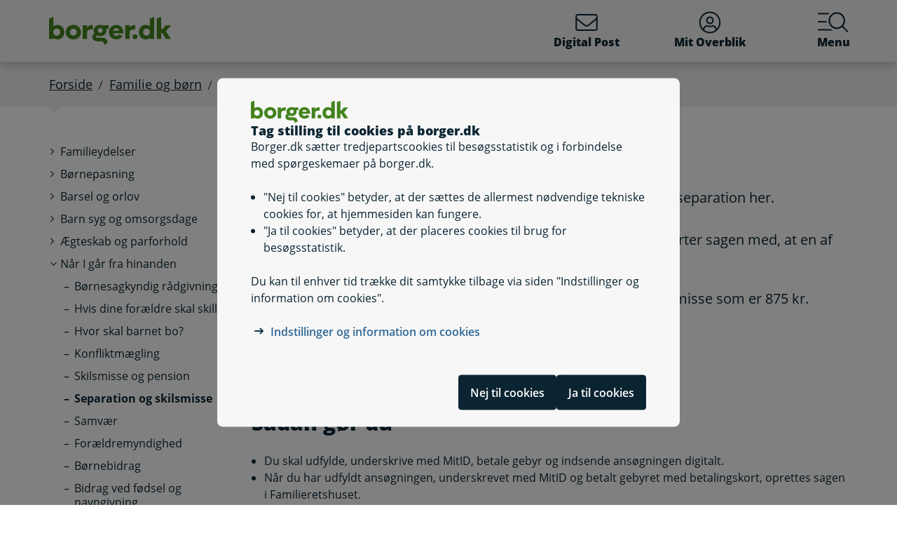

--- FILE ---
content_type: text/html; charset=utf-8
request_url: https://www.borger.dk/Handlingsside?selfserviceId=59b9ccb3-55bc-4aac-8868-6e4bd2e6ebb6&referringPageId=37ab4ffb-3f84-4ac5-b54f-4827b8044ea9&type=DK&cookieSupport=true
body_size: 61333
content:




<!DOCTYPE html>
<html lang="da">
<head>
    <meta charset="utf-8" />
    <meta http-equiv="X-UA-Compatible" content="IE=edge" />
    <meta name="viewport" content="width=device-width, initial-scale=1" />
    <!-- The above 3 meta tags *must* come first in the head; any other head content must come *after* these tags -->
    
    <link rel="apple-touch-icon" sizes="76x76" href="/dist/img/apple-touch-icon-76x76.png" />
    <link rel="apple-touch-icon" sizes="120x120" href="/dist/img/apple-touch-icon-120x120.png" />
    <link rel="apple-touch-icon" sizes="152x152" href="/dist/img/apple-touch-icon-152x152.png" />
    <link rel="shortcut icon" href="/-/media/Borger/Favicon/b_fav.ico" type="image/vnd.microsoft.icon" />


    
    <link rel="stylesheet" href="/dist/style/app.css?b611a986c68a58a1f742" />

    
<meta name="google-site-verification" content="1do5mR8Vi-7MB5aTVd0N3CuP4IiHw7SevSmKY_F0qso" />
<style>
/* CSS for handling Siteimprove feedback module */
.sz-feedback-toggle-button-icon {display: none !important;}
.sz-feedback-toggle-button-text {padding: 6px !important; margin-left: 0px !important; padding: 0px !important;}
.sz-feedback-toggle-button-text.sz-feedback-main-font-style {margin-left: 0px !important;}

/* fix 457 subbanner i mobilvisning*/

.subheader__username {
   display: inline-block;
}
.mit-overblik .subheader__username {
   display: none;
   @media (min-width: 768px) {
      display: inline-block;
   }
}
</style> 
    


    

    
    <!--#region Metadata-->
     
    

    <meta property="borgerdkform" content="Separation" />
<meta name="ROBOTS" content="INDEX, FOLLOW" />
    <meta name="description" content="Med denne blanket kan du ans&#248;ge om at f&#229; bevilget separation." />
    <link rel="canonical" href="https://www.borger.dk/Handlingsside?selfserviceId=59b9ccb3-55bc-4aac-8868-6e4bd2e6ebb6" />


    <!--#endregion Metadata-->

    <meta name="format-detection" content="telephone=no">

    <title>

Ans&#248;g om separation
</title> 
</head>
<body >
    <div id="modalboks" role="dialog" aria-modal="true" aria-label="modal dialog" class="dialog js-dialog"></div>
    <script src="/borgerscripts/borger-top.js?371857150" defer=""></script> 

    
<!-- DisplayTime {2026-01-27 08:38:40} -->
<!-- Destination {SCD11} -->
<!-- CorrelationId {6ad4dd1c-65cd-537a-9ff4-37915da6b32e} -->
    
    


<!-- #region Master.cshtml -->



<div data-nosnippet class="cookiebanner js-cookiebanner" role="dialog" aria-modal="true" aria-labelledby="cookiebanner-title" tabindex="-1">
    <div class="cookiebanner__content">
        <div class="cookiebanner__header">
            <img src="/-/media/Borger/Logo/2018/borger_dk_normal.svg" class="cookiebanner__logo" aria-hidden="true">
            <h2 class="cookiebanner__title" id="cookiebanner-title">
                Tag stilling til cookies p&#229; borger.dk
            </h2>
        </div>
        <div class="cookiebanner__description">
<p>Borger.dk s&aelig;tter tredjepartscookies til bes&oslash;gsstatistik og i forbindelse med sp&oslash;rgeskemaer p&aring; borger.dk.</p>
<ul>
    <li>"Nej til cookies" betyder, at der s&aelig;ttes de allermest n&oslash;dvendige tekniske cookies for, at hjemmesiden kan fungere.</li>
    <li>"Ja til cookies" betyder, at der placeres cookies til brug for bes&oslash;gsstatistik.</li>
</ul>
<p>Du kan til enhver tid tr&aelig;kke dit samtykke tilbage via siden "Indstillinger og information om cookies".</p>            <div class="cookiebanner__links">
<ul class="list--links">
    <li><a href="/Om-borger-dk/Jura-cookies-og-tilgaengelighed/beskyttelse-af-personoplysninger/Cookies" title="Artikel på borger.dk om anvendelse af personoplysninger og cookies">Indstillinger og information om cookies</a></li>
</ul>            </div>
        </div>
        <div class="cookiebanner__scroll-gradient"></div>
    </div>
    <div class="cookiebanner__bottom">
        <div class="cookiebanner__buttons">
<form action="/bdkRouting/CookieBanner/RejectCookies" class="cookiebanner__button-wrapper" method="post">                <button type="submit" class="btn btn-blue-dark cookiebanner__button" id="RejectCookieLawButton">
                    Nej til cookies
                </button>
</form>            <form action="/bdkRouting/CookieBanner/AcceptCookies" class="cookiebanner__button-wrapper" method="post">                <button type="submit" class="btn btn-blue-dark cookiebanner__button" id="AcceptCookieLawButton">
                    Ja til cookies
                </button>
</form>        </div>
    </div>
</div>
<div class="dialog-backdrop"></div> 

<!-- #region Borger.dk Banner -->




<!-- headerNav -->
<nav class="navbar navbar-expand js-header mainnavbarcontainer  ">
    <div id="banner" tabindex="-1" class="container h-100">
        <!-- quickactions -->
        


<nav class="jump js-jump" aria-label="Indhold" title="Indhold">
    <ul class="list-unstyled">


<li>
    <a href="#alertComponent" aria-label="G&#229; til driftsmeddelelse" title="G&#229; til driftsmeddelelse">
        <span>G&#229; til driftsmeddelelse</span>
    </a>
</li>

<li>
    <a href="#main" aria-label="G&#229; til sidens indhold" title="G&#229; til sidens indhold">
        <span>G&#229; til sidens indhold</span>
    </a>
</li>    </ul>
</nav>
        <!-- header-logo -->
        


<a class="navbar-brand " href="/">
    <img src="/-/media/Borger/Logo/2018/borger_dk_normal.svg" class="d-flex logo-large logo-print" alt="borger.dk logo">
    <img src="/-/media/Borger/Logo/2018/borger_dk_mobillogo.svg" class="logo-small logo-print-small d-none" alt="borger.dk logo">
    <img src="/-/media/Borger/Logo/2018/borger_dk_normal.svg" class="logo-large d-none d-md-block" alt="borger.dk logo">
    <img src="/-/media/Borger/Logo/2018/borger_dk_mobillogo.svg" class="logo-small d-md-none" alt="borger.dk logo">
        <span class="d-block d-md-none navbar-brand__text">borger.dk</span>

</a>


        <div class="main-nav-container justify-content-end">
            <!-- header-buttons -->
                <ul class="navbar-nav">
                    


<!-- #region Button 1 -->
    <li class="nav-item js-topbar-button" data-method="post" data-tokenId="" data-apiurl="/api/tokenvalues/single" data-accessibilitytext="(u)l&#230;ste besked(er)" data-timeout="10000"  title = "L&#230;s og send sikker Digital Post" >
        <a class="nav-link" href="https://post.borger.dk">
            <svg class="icon-svg"
     aria-hidden="true"
     focusable="false"
     
     >
        <use xlink:href="/dist/img/all-svg-icons.svg?1132ee55975af5c6b38cd24cdbfea5d9#envelope-light"></use>
</svg>
            Digital Post
            <span class="js-topbar-button-serviceplaceholder"></span>
        </a>
    </li>
<!-- #endregion -->
<!-- #region Button 2-->
    <li class="nav-item js-topbar-button" data-method="post" data-tokenId="" data-apiurl="/api/tokenvalues/single" data-accessibilitytext="" data-timeout="10000" >
        <a class="nav-link " href="/mitoverblik">
            <svg class="icon-svg"
     aria-hidden="true"
     focusable="false"
     
     >
        <use xlink:href="/dist/img/all-svg-icons.svg?1132ee55975af5c6b38cd24cdbfea5d9#user-circle-light"></use>
</svg>
            Mit Overblik
            <span class="js-topbar-button-serviceplaceholder"></span>
        </a>
    </li>
<!-- #endregion -->
                    <li class="nav-item js-header-menu-open">
                        <a class="nav-link" href="#" id="openSearchbox" aria-label="Menu med hovedemner p&#229; borger.dk">
<svg class="icon-svg"
     aria-hidden="true"
     focusable="false"
     
     >
        <use xlink:href="/dist/img/all-svg-icons.svg?1132ee55975af5c6b38cd24cdbfea5d9#bgdk-menu-icon"></use>
</svg>                            Menu
                        </a>
                    </li>
                </ul>
        </div>
    </div>
</nav>

<nav class="header-menu  js-header-menu" aria-labelledby="BannerMenuHeader">
    <div class="header-menu__header">
        <h2 tabindex="-1" id="BannerMenuHeader">Menu | borger.dk</h2>
        <button class="btn-no-styling btn-close js-header-menu-close" data-dismiss="modal" aria-label="Luk menu" type="button">
            <svg class="icon-svg icon-close"
     aria-hidden="true"
     focusable="false"
     
     >
        <use xlink:href="/dist/img/all-svg-icons.svg?1132ee55975af5c6b38cd24cdbfea5d9#close"></use>
</svg>
            Luk
        </button>
    </div>
    <div class="header-menu__content">
        



<div class="header-menu__search">
    



<form class="search__form search-atom js-typeahead-search js-searchbox "
      action="/Soeg?k="
      data-endpoint="/api/search"
      data-method="post"
      data-timeout="3000"
      data-debounce-time="300"
      data-placeholder="Søg på borger.dk"
      data-portal-id="ecfef56c-98e7-42f9-9e22-37d9268009ad"
      data-keyword-query-param-name="k"
      data-keyword=""
      data-validation-text-required="Udfyld søgefeltet"
      data-text-search-suggestion="Søg på {0}"
      data-status-assistive-hint="N&#229;r autocomplete resultater er tilg&#230;ngelige kan op og ned knapper anvendes til at se og v&#230;lge."
      data-status-search-results-many="{0} s&#248;geresultater"
      data-status-search-results-one="{0} s&#248;geresultat"
      data-status-search-results-none="Ingen s&#248;geresultater"
      data-status-query-too-short="Indtast {0} eller flere tegn for at se resultater."
      role="search"
>
    <label class="autocomplete-label" for="searchTextBox-131af388-42cf-4c54-8291-b6c12828b483">
        Søg på borger.dk
        <input class="search-atom__input-area js-search-text-box" id="searchTextBox-131af388-42cf-4c54-8291-b6c12828b483" placeholder="Søg på borger.dk">
    </label>
    <div class="search-atom__input-area js-search-autocomplete-container">
    </div>
    <button class="search-atom__btn" type="submit">
        <svg class="icon-svg search-atom__btn-icon"
     aria-hidden="true"
     focusable="false"
     
     >
        <use xlink:href="/dist/img/all-svg-icons.svg?1132ee55975af5c6b38cd24cdbfea5d9#search-atom-icon"></use>
</svg>
        <span class="sr-only">Søg</span>
    </button>
</form>
</div>
<div class="row header-menu__topic-header">
    <div class="col-12">
        <h3>Alle emner</h3>
    </div>
</div>
<ul class="row header-menu__link-list">
            <li class="col-12 col-lg-4 col-sm-6 header-menu__link-list__item">
                <a href="/familie-og-boern" class="header-menu__link">
                        <img class="header-menu__link-icon" src="/-/media/spritemaps/EmnerSpritemap.svg#Familie" alt="" />
                    <span class="header-menu__link-text">
                        Familie og b&#248;rn
                    </span>
                </a>
            </li>
            <li class="col-12 col-lg-4 col-sm-6 header-menu__link-list__item">
                <a href="/skole-og-uddannelse" class="header-menu__link">
                        <img class="header-menu__link-icon" src="/-/media/spritemaps/EmnerSpritemap.svg#Skole" alt="" />
                    <span class="header-menu__link-text">
                        Skole og uddannelse
                    </span>
                </a>
            </li>
            <li class="col-12 col-lg-4 col-sm-6 header-menu__link-list__item">
                <a href="/sundhed-og-sygdom" class="header-menu__link">
                        <img class="header-menu__link-icon" src="/-/media/spritemaps/EmnerSpritemap.svg#Sundhed" alt="" />
                    <span class="header-menu__link-text">
                        Sundhed og sygdom
                    </span>
                </a>
            </li>
            <li class="col-12 col-lg-4 col-sm-6 header-menu__link-list__item">
                <a href="/internet-og-sikkerhed" class="header-menu__link">
                        <img class="header-menu__link-icon" src="/-/media/spritemaps/EmnerSpritemap.svg#Internet" alt="" />
                    <span class="header-menu__link-text">
                        Internet og sikkerhed
                    </span>
                </a>
            </li>
            <li class="col-12 col-lg-4 col-sm-6 header-menu__link-list__item">
                <a href="/pension-og-efterloen" class="header-menu__link">
                        <img class="header-menu__link-icon" src="/-/media/spritemaps/EmnerSpritemap.svg#Pension_og_efterlon" alt="" />
                    <span class="header-menu__link-text">
                        Pension og efterl&#248;n
                    </span>
                </a>
            </li>
            <li class="col-12 col-lg-4 col-sm-6 header-menu__link-list__item">
                <a href="/handicap" class="header-menu__link">
                        <img class="header-menu__link-icon" src="/-/media/spritemaps/EmnerSpritemap.svg#Handicap" alt="" />
                    <span class="header-menu__link-text">
                        Handicap
                    </span>
                </a>
            </li>
            <li class="col-12 col-lg-4 col-sm-6 header-menu__link-list__item">
                <a href="/arbejde-dagpenge-ferie" class="header-menu__link">
                        <img class="header-menu__link-icon" src="/-/media/spritemaps/EmnerSpritemap.svg#Arbejde" alt="" />
                    <span class="header-menu__link-text">
                        Arbejde, dagpenge, ferie
                    </span>
                </a>
            </li>
            <li class="col-12 col-lg-4 col-sm-6 header-menu__link-list__item">
                <a href="/oekonomi-skat-su" class="header-menu__link">
                        <img class="header-menu__link-icon" src="/-/media/spritemaps/EmnerSpritemap.svg#Okonomi" alt="" />
                    <span class="header-menu__link-text">
                        &#216;konomi, skat, SU
                    </span>
                </a>
            </li>
            <li class="col-12 col-lg-4 col-sm-6 header-menu__link-list__item">
                <a href="/aeldre" class="header-menu__link">
                        <img class="header-menu__link-icon" src="/-/media/spritemaps/EmnerSpritemap.svg#Aeldre" alt="" />
                    <span class="header-menu__link-text">
                        &#198;ldre
                    </span>
                </a>
            </li>
            <li class="col-12 col-lg-4 col-sm-6 header-menu__link-list__item">
                <a href="/bolig-og-flytning" class="header-menu__link">
                        <img class="header-menu__link-icon" src="/-/media/spritemaps/EmnerSpritemap.svg#Bolig_flytning" alt="" />
                    <span class="header-menu__link-text">
                        Bolig og flytning
                    </span>
                </a>
            </li>
            <li class="col-12 col-lg-4 col-sm-6 header-menu__link-list__item">
                <a href="/miljoe-og-energi" class="header-menu__link">
                        <img class="header-menu__link-icon" src="/-/media/spritemaps/EmnerSpritemap.svg#Miljo_energi" alt="" />
                    <span class="header-menu__link-text">
                        Milj&#248; og energi
                    </span>
                </a>
            </li>
            <li class="col-12 col-lg-4 col-sm-6 header-menu__link-list__item">
                <a href="/transport-trafik-rejser" class="header-menu__link">
                        <img class="header-menu__link-icon" src="/-/media/spritemaps/EmnerSpritemap.svg#Trafik" alt="" />
                    <span class="header-menu__link-text">
                        Transport, trafik, rejser
                    </span>
                </a>
            </li>
            <li class="col-12 col-lg-4 col-sm-6 header-menu__link-list__item">
                <a href="/danskere-i-udlandet" class="header-menu__link">
                        <img class="header-menu__link-icon" src="/-/media/spritemaps/EmnerSpritemap.svg#Danskere_udlandet" alt="" />
                    <span class="header-menu__link-text">
                        Danskere i udlandet
                    </span>
                </a>
            </li>
            <li class="col-12 col-lg-4 col-sm-6 header-menu__link-list__item">
                <a href="/udlaendinge-i-danmark" class="header-menu__link">
                        <img class="header-menu__link-icon" src="/-/media/spritemaps/EmnerSpritemap.svg#Udlaendige_i_danmark" alt="" />
                    <span class="header-menu__link-text">
                        Udl&#230;ndinge i Danmark
                    </span>
                </a>
            </li>
            <li class="col-12 col-lg-4 col-sm-6 header-menu__link-list__item">
                <a href="/samfund-og-rettigheder" class="header-menu__link">
                        <img class="header-menu__link-icon" src="/-/media/spritemaps/EmnerSpritemap.svg#Samfund" alt="" />
                    <span class="header-menu__link-text">
                        Samfund og rettigheder
                    </span>
                </a>
            </li>
            <li class="col-12 col-lg-4 col-sm-6 header-menu__link-list__item">
                <a href="/politi-retsvaesen-forsvar" class="header-menu__link">
                        <img class="header-menu__link-icon" src="/-/media/spritemaps/EmnerSpritemap.svg#Politi_retsvaesen_forsvar" alt="" />
                    <span class="header-menu__link-text">
                        Politi, retsv&#230;sen, forsvar
                    </span>
                </a>
            </li>
            <li class="col-12 col-lg-4 col-sm-6 header-menu__link-list__item">
                <a href="/kultur-og-fritid" class="header-menu__link">
                        <img class="header-menu__link-icon" src="/-/media/spritemaps/EmnerSpritemap.svg#Kultur_fritid" alt="" />
                    <span class="header-menu__link-text">
                        Kultur og fritid
                    </span>
                </a>
            </li>
</ul>

    </div>
</nav>
<div class="header-menu__overlay js-header-menu-overlay d-print-none">
</div>
<!-- #endregion Borger.dk Banner -->

<!-- #region OperatingInformation content -->




<!-- #endregion OperatingInformation content -->


    

<nav aria-label="Br&#248;dkrumme" class="breadcrumb-wrapper d-none d-lg-block">
    <div class="container">
        <ol class="breadcrumb">

                        <li class="breadcrumb-item">

<a href="/">
    Forside
</a></li>
                        <li class="breadcrumb-item">

<a href="/familie-og-boern">
    Familie og b&#248;rn
</a></li>
                        <li class="breadcrumb-item">

<a href="/familie-og-boern/Skilsmisse-og-familiebrud">
    N&#229;r I g&#229;r fra hinanden
</a></li>
                        <li class="breadcrumb-item">

<a href="/familie-og-boern/Skilsmisse-og-familiebrud/Separation-og-skilsmisse">
    Separation og skilsmisse
</a></li>
                        <li class="breadcrumb-item active" aria-current="page">Ans&#248;g om separation</li>

        </ol>
    </div>
</nav> 


<!-- #region Main content -->
<div class="container container-main flex-fill">
    <div id="top-anchor"></div>
    <!-- #region Page content-->

    <div>
        




<div class="row no-gutters-sm">
    <div class="col-12 col-lg-3">
        



<nav aria-label="Emner">
    <!-- MENU FOR MOBILE DEVICES - START -->
    <div class="btn-group d-lg-none breadcrumb-menu">
        <button class="btn btn-secondary breadcrumb-menu__btn-menu collapsed" type="button" data-toggle="collapse" data-target="#leftmenu" aria-expanded="false" aria-controls="leftmenu">
            <span class="chevron" aria-hidden="true" id="left-menu-icon">
                <svg class="icon-svg"
     aria-hidden="true"
     focusable="false"
     
     >
        <use xlink:href="/dist/img/all-svg-icons.svg?1132ee55975af5c6b38cd24cdbfea5d9#chevron-down-regular"></use>
</svg>
            </span>
            <span>
                Alt om familie og b&#248;rn
            </span>
        </button>
        <a class="btn btn-grey breadcrumb-menu__btn-back" href="/">Forside</a>
    </div>
    <!-- MENU FOR MOBILE DEVICES - START -->
    <!-- MENU FOR DESKTOPS - START -->
    <div id="leftmenu" class="collapse d-lg-block">
        <div class="p-4 p-lg-0">
            <ul class="nav d-lg-none">
                <li class="nav-item">
                    <a class="nav-link nav-link--topic" href="/familie-og-boern">
                        <span>Familie og b&#248;rn</span>
                    </a>
                </li>
            </ul>



<ul class="nav collapse show" id="collapse-d888d534-906e-4ef9-bbd1-29bbb38698df">
        <li class="nav-item">
                    <a href="/familie-og-boern/Familieydelser-oversigt" class="nav-link nav-link--folder collapsed">
                        <span>Familieydelser</span>
                    </a>



<ul class="nav collapse pl-4" id="collapse-e55879a8-b1ac-49f1-a7a3-518552106431">
        <li class="nav-item">
                <a href="/familie-og-boern/Familieydelser-oversigt/Boerne-ungeydelse" class="nav-link"
                   >
                   <span>Børne- og ungeydelse</span>
                </a>
        </li>
        <li class="nav-item">
                <a href="/familie-og-boern/Familieydelser-oversigt/boernetilskud" class="nav-link"
                   >
                   <span>Børnetilskud</span>
                </a>
        </li>
        <li class="nav-item">
                <a href="/familie-og-boern/Familieydelser-oversigt/Boernebidrag" class="nav-link"
                   >
                   <span>Børnebidrag</span>
                </a>
        </li>
        <li class="nav-item">
                <a href="/familie-og-boern/Familieydelser-oversigt/bidrag-ved-foedsel-og-navngivning" class="nav-link"
                   >
                   <span>Bidrag ved fødsel og navngivning</span>
                </a>
        </li>
        <li class="nav-item">
                <a href="/familie-og-boern/Familieydelser-oversigt/konfirmations--og-beklaedningsbidrag" class="nav-link"
                   >
                   <span>Konfirmations- og beklædningsbidrag</span>
                </a>
        </li>
        <li class="nav-item">
                <a href="/familie-og-boern/Familieydelser-oversigt/uddannelsesbidrag" class="nav-link"
                   >
                   <span>Uddannelsesbidrag</span>
                </a>
        </li>
        <li class="nav-item">
                <a href="/familie-og-boern/Familieydelser-oversigt/Aegtefaellebidrag" class="nav-link"
                   >
                   <span>Ægtefællebidrag</span>
                </a>
        </li>
</ul>        </li>
        <li class="nav-item">
                    <a href="#" data-target="#collapse-6b65be78-4879-41dd-9a11-a34b5e1e0bdc" class="nav-link nav-link--folder collapsed" data-toggle="collapse" role="button"
                       
                       aria-expanded="false" aria-controls="collapse-6b65be78-4879-41dd-9a11-a34b5e1e0bdc">
                        <span>Børnepasning</span>
                    </a>



<ul class="nav collapse pl-4" id="collapse-6b65be78-4879-41dd-9a11-a34b5e1e0bdc">
        <li class="nav-item">
                <a href="/familie-og-boern/Boernepasning/Dagpleje-vuggestue-boernehave-og-privat-pasning" class="nav-link"
                   >
                   <span>Dagpleje og daginstitutioner</span>
                </a>
        </li>
        <li class="nav-item">
                <a href="/familie-og-boern/Boernepasning/Regler-for-dagtilbud" class="nav-link"
                   >
                   <span>Regler for dagtilbud</span>
                </a>
        </li>
        <li class="nav-item">
                <a href="/familie-og-boern/Boernepasning/Oekonomisk-fripladstilskud-soeskendetilskud-og-andre-tilskud" class="nav-link"
                   >
                   <span>Økonomisk fripladstilskud, søskendetilskud og andre tilskud</span>
                </a>
        </li>
        <li class="nav-item">
                <a href="/familie-og-boern/Boernepasning/Skolefritidsordning-og-fritidshjem" class="nav-link"
                   >
                   <span>Fritidsordninger og fritidshjem</span>
                </a>
        </li>
        <li class="nav-item">
                <a href="/familie-og-boern/Boernepasning/Fritids-og-ungdomsklubber" class="nav-link"
                   >
                   <span>Fritids- og ungdomsklubber</span>
                </a>
        </li>
</ul>        </li>
        <li class="nav-item">
                    <a href="/familie-og-boern/barsel-oversigt" class="nav-link nav-link--folder collapsed">
                        <span>Barsel og orlov</span>
                    </a>



<ul class="nav collapse pl-4" id="collapse-fd152bc5-1899-4355-9ef9-9eea7474f085">
        <li class="nav-item">
                    <a href="#" data-target="#collapse-51fa6fb9-b0ca-4180-af0b-76109806c1aa" class="nav-link nav-link--folder collapsed" data-toggle="collapse" role="button"
                       
                       aria-expanded="false" aria-controls="collapse-51fa6fb9-b0ca-4180-af0b-76109806c1aa">
                        <span>Lønmodtager på barsel</span>
                    </a>



<ul class="nav collapse pl-4" id="collapse-51fa6fb9-b0ca-4180-af0b-76109806c1aa">
        <li class="nav-item">
                <a href="/familie-og-boern/barsel-oversigt/barsel-loenmodtagere/barsel-loenmodtagere-ny-orlovsmodel" class="nav-link"
                   >
                   <span>Barn født den 2. august 2022 eller senere</span>
                </a>
        </li>
        <li class="nav-item">
                <a href="/familie-og-boern/barsel-oversigt/barsel-loenmodtagere/Barsel-loenmodtagere" class="nav-link"
                   >
                   <span>Barn født før den 2. august 2022</span>
                </a>
        </li>
</ul>        </li>
        <li class="nav-item">
                    <a href="#" data-target="#collapse-bb2e0e5e-7cd5-4a51-a162-b20f4c5b1c68" class="nav-link nav-link--folder collapsed" data-toggle="collapse" role="button"
                       
                       aria-expanded="false" aria-controls="collapse-bb2e0e5e-7cd5-4a51-a162-b20f4c5b1c68">
                        <span>Ledig på barsel</span>
                    </a>



<ul class="nav collapse pl-4" id="collapse-bb2e0e5e-7cd5-4a51-a162-b20f4c5b1c68">
        <li class="nav-item">
                <a href="/familie-og-boern/barsel-oversigt/barsel-ledige/barsel-ledige-ny-orlovsmodel" class="nav-link"
                   >
                   <span>Barn født den 2. august 2022 eller senere</span>
                </a>
        </li>
        <li class="nav-item">
                <a href="/familie-og-boern/barsel-oversigt/barsel-ledige/Barsel-ledige" class="nav-link"
                   >
                   <span>Barn født før den 2. august 2022</span>
                </a>
        </li>
</ul>        </li>
        <li class="nav-item">
                    <a href="#" data-target="#collapse-226719db-03d6-4eba-9bdd-ae646496067c" class="nav-link nav-link--folder collapsed" data-toggle="collapse" role="button"
                       
                       aria-expanded="false" aria-controls="collapse-226719db-03d6-4eba-9bdd-ae646496067c">
                        <span>Selvstændig på barsel</span>
                    </a>



<ul class="nav collapse pl-4" id="collapse-226719db-03d6-4eba-9bdd-ae646496067c">
        <li class="nav-item">
                <a href="/familie-og-boern/barsel-oversigt/barsel-selvstaendige/barsel-selvstaendige-ny-orlovsmodel" class="nav-link"
                   >
                   <span>Barn født den 2. august 2022 eller senere</span>
                </a>
        </li>
        <li class="nav-item">
                <a href="/familie-og-boern/barsel-oversigt/barsel-selvstaendige/Barsel-selvstaendige" class="nav-link"
                   >
                   <span>Barn født før den 2. august 2022</span>
                </a>
        </li>
</ul>        </li>
        <li class="nav-item">
                    <a href="#" data-target="#collapse-d265cc3b-d7db-4939-8ed8-7799525bdbc2" class="nav-link nav-link--folder collapsed" data-toggle="collapse" role="button"
                       
                       aria-expanded="false" aria-controls="collapse-d265cc3b-d7db-4939-8ed8-7799525bdbc2">
                        <span>Studerende og nyuddannet på barsel</span>
                    </a>



<ul class="nav collapse pl-4" id="collapse-d265cc3b-d7db-4939-8ed8-7799525bdbc2">
        <li class="nav-item">
                <a href="/familie-og-boern/barsel-oversigt/barsel-studerende-job-nyuddannede/barsel-studerende-job-nyuddannede-ny-orlovsmodel" class="nav-link"
                   >
                   <span>Barn født den 2. august 2022 eller senere</span>
                </a>
        </li>
        <li class="nav-item">
                <a href="/familie-og-boern/barsel-oversigt/barsel-studerende-job-nyuddannede/Barsel-studerende-job-nyuddannede" class="nav-link"
                   >
                   <span>Barn født før den 2. august 2022</span>
                </a>
        </li>
</ul>        </li>
        <li class="nav-item">
                    <a href="#" data-target="#collapse-df28c3a7-091a-4c6d-a27e-0d5bc7105cca" class="nav-link nav-link--folder collapsed" data-toggle="collapse" role="button"
                       
                       aria-expanded="false" aria-controls="collapse-df28c3a7-091a-4c6d-a27e-0d5bc7105cca">
                        <span>Adoption og orlov</span>
                    </a>



<ul class="nav collapse pl-4" id="collapse-df28c3a7-091a-4c6d-a27e-0d5bc7105cca">
        <li class="nav-item">
                <a href="/familie-og-boern/barsel-oversigt/adoption-og-orlov/adoption-og-orlov-ny-orlovsmodel" class="nav-link"
                   >
                   <span>Barn modtaget den 2. august 2022 eller senere</span>
                </a>
        </li>
        <li class="nav-item">
                <a href="/familie-og-boern/barsel-oversigt/adoption-og-orlov/adoption-og-orlov" class="nav-link"
                   >
                   <span>Barn modtaget før den 2. august 2022</span>
                </a>
        </li>
        <li class="nav-item">
                <a href="/familie-og-boern/barsel-oversigt/adoption-og-orlov/stedbarnsadoption-gennemfoert-den-1--januar-2025-eller-senere" class="nav-link"
                   >
                   <span>Stedbarnsadoption af barn født den 1. januar 2025 eller senere</span>
                </a>
        </li>
</ul>        </li>
        <li class="nav-item">
                    <a href="#" data-target="#collapse-cc3b4c1f-18ca-41dc-be7e-b6b3be9f8e36" class="nav-link nav-link--folder collapsed" data-toggle="collapse" role="button"
                       
                       aria-expanded="false" aria-controls="collapse-cc3b4c1f-18ca-41dc-be7e-b6b3be9f8e36">
                        <span>Surrogasi og orlov</span>
                    </a>



<ul class="nav collapse pl-4" id="collapse-cc3b4c1f-18ca-41dc-be7e-b6b3be9f8e36">
        <li class="nav-item">
                <a href="/familie-og-boern/barsel-oversigt/surrogasi/surrogataftaler-fra-efter-den-1--januar-2025" class="nav-link"
                   >
                   <span>Surrogataftaler indgået den 1. januar 2025 eller senere</span>
                </a>
        </li>
        <li class="nav-item">
                <a href="/familie-og-boern/barsel-oversigt/surrogasi/surrogataftaler-fra-foer-den-1--januar-2025" class="nav-link"
                   >
                   <span>Surrogataftaler indgået før den 1. januar 2025</span>
                </a>
        </li>
</ul>        </li>
        <li class="nav-item">
                <a href="/familie-og-boern/barsel-oversigt/andet-paa-barsel" class="nav-link"
                   >
                   <span>Hvis du er andet</span>
                </a>
        </li>
        <li class="nav-item">
                <a href="/familie-og-boern/barsel-oversigt/hvis-du-er-social-foraelder" class="nav-link"
                   >
                   <span>Hvis du er social forælder</span>
                </a>
        </li>
        <li class="nav-item">
                <a href="/familie-og-boern/barsel-oversigt/hvis-du-er-naertstaaende-familiemedlem" class="nav-link"
                   >
                   <span>Hvis du er nærtstående familiemedlem</span>
                </a>
        </li>
        <li class="nav-item">
                <a href="/familie-og-boern/barsel-oversigt/sorgorlov" class="nav-link"
                   >
                   <span>Sorgorlov</span>
                </a>
        </li>
</ul>        </li>
        <li class="nav-item">
                    <a href="#" data-target="#collapse-fe8ab708-74fd-4080-ba93-14cbfd937bbf" class="nav-link nav-link--folder collapsed" data-toggle="collapse" role="button"
                       
                       aria-expanded="false" aria-controls="collapse-fe8ab708-74fd-4080-ba93-14cbfd937bbf">
                        <span>Barn syg og omsorgsdage</span>
                    </a>



<ul class="nav collapse pl-4" id="collapse-fe8ab708-74fd-4080-ba93-14cbfd937bbf">
        <li class="nav-item">
                <a href="/familie-og-boern/Barn-syg-og-omsorgsdage/Barn-syg-og-fravaer" class="nav-link"
                   >
                   <span>Barn syg og fravær</span>
                </a>
        </li>
        <li class="nav-item">
                <a href="/familie-og-boern/Barn-syg-og-omsorgsdage/Pasning-alvorligt-syge-boern" class="nav-link"
                   >
                   <span>Dagpenge ved pasning af alvorligt syge børn</span>
                </a>
        </li>
        <li class="nav-item">
                <a href="/familie-og-boern/Barn-syg-og-omsorgsdage/Orlov-til-pasning-af-syge-og-doeende-paaroerende" class="nav-link"
                   >
                   <span>Få plejevederlag, når du passer en døende</span>
                </a>
        </li>
        <li class="nav-item">
                <a href="/familie-og-boern/Barn-syg-og-omsorgsdage/omsorgsorlov" class="nav-link"
                   >
                   <span>Omsorgsorlov</span>
                </a>
        </li>
</ul>        </li>
        <li class="nav-item">
                    <a href="#" data-target="#collapse-ac294d97-102d-49f8-86a1-b6767afbf2fb" class="nav-link nav-link--folder collapsed" data-toggle="collapse" role="button"
                       
                       aria-expanded="false" aria-controls="collapse-ac294d97-102d-49f8-86a1-b6767afbf2fb">
                        <span>Ægteskab og parforhold</span>
                    </a>



<ul class="nav collapse pl-4" id="collapse-ac294d97-102d-49f8-86a1-b6767afbf2fb">
        <li class="nav-item">
                <a href="/familie-og-boern/Aegteskab-og-parforhold/betingelser-for-aegteskab" class="nav-link"
                   >
                   <span>Betingelser for ægteskab</span>
                </a>
        </li>
        <li class="nav-item">
                <a href="/familie-og-boern/Aegteskab-og-parforhold/Naar-I-vil-giftes" class="nav-link"
                   >
                   <span>Når I vil giftes</span>
                </a>
        </li>
        <li class="nav-item">
                <a href="/familie-og-boern/Aegteskab-og-parforhold/Registreret-partnerskab" class="nav-link"
                   >
                   <span>Registreret partnerskab</span>
                </a>
        </li>
        <li class="nav-item">
                <a href="/familie-og-boern/Aegteskab-og-parforhold/Aegteskab-registreret-partnerskab-og-pension" class="nav-link"
                   >
                   <span>Ægteskab og pension</span>
                </a>
        </li>
        <li class="nav-item">
                <a href="/familie-og-boern/Aegteskab-og-parforhold/Konfliktmaegling" class="nav-link"
                   >
                   <span>Konfliktmægling</span>
                </a>
        </li>
        <li class="nav-item">
                <a href="/familie-og-boern/Aegteskab-og-parforhold/Separation-og-skilsmisse" class="nav-link"
                   >
                   <span>Separation og skilsmisse</span>
                </a>
        </li>
</ul>        </li>
        <li class="nav-item">
                    <a href="/familie-og-boern/Skilsmisse-og-familiebrud" data-target="#collapse-90881e06-dce2-4a76-a3ab-5f141f541f4b" class="nav-link nav-link--folder" data-toggle="collapse" role="button"
                       
                       aria-expanded="true" aria-controls="collapse-90881e06-dce2-4a76-a3ab-5f141f541f4b">
                        <span>Når I går fra hinanden</span>
                    </a>



<ul class="nav collapse show pl-4" id="collapse-90881e06-dce2-4a76-a3ab-5f141f541f4b">
        <li class="nav-item">
                <a href="/familie-og-boern/Skilsmisse-og-familiebrud/Boernesagkyndig-raadgivning" class="nav-link"
                   >
                   <span>Børnesagkyndig rådgivning</span>
                </a>
        </li>
        <li class="nav-item">
                <a href="/familie-og-boern/Skilsmisse-og-familiebrud/Hvis-dine-foraeldre-skal-skilles" class="nav-link"
                   >
                   <span>Hvis dine forældre skal skilles</span>
                </a>
        </li>
        <li class="nav-item">
                <a href="/familie-og-boern/Skilsmisse-og-familiebrud/Hvor-skal-barnet-bo" class="nav-link"
                   >
                   <span>Hvor skal barnet bo?</span>
                </a>
        </li>
        <li class="nav-item">
                <a href="/familie-og-boern/Skilsmisse-og-familiebrud/Konfliktmaegling" class="nav-link"
                   >
                   <span>Konfliktmægling</span>
                </a>
        </li>
        <li class="nav-item">
                <a href="/familie-og-boern/Skilsmisse-og-familiebrud/Skilsmisse-og-pension" class="nav-link"
                   >
                   <span>Skilsmisse og pension</span>
                </a>
        </li>
        <li class="nav-item">
                <a href="/familie-og-boern/Skilsmisse-og-familiebrud/Separation-og-skilsmisse" class="nav-link active"
                   aria-current="page">
                   <span>Separation og skilsmisse</span>
                </a>
        </li>
        <li class="nav-item">
                <a href="/familie-og-boern/Skilsmisse-og-familiebrud/Samvaer" class="nav-link"
                   >
                   <span>Samvær</span>
                </a>
        </li>
        <li class="nav-item">
                <a href="/familie-og-boern/Skilsmisse-og-familiebrud/foraeldremyndighed" class="nav-link"
                   >
                   <span>Forældremyndighed</span>
                </a>
        </li>
        <li class="nav-item">
                <a href="/familie-og-boern/Skilsmisse-og-familiebrud/Boernebidrag" class="nav-link"
                   >
                   <span>Børnebidrag</span>
                </a>
        </li>
        <li class="nav-item">
                <a href="/familie-og-boern/Skilsmisse-og-familiebrud/bidrag-ved-foedsel-og-navngivning" class="nav-link"
                   >
                   <span>Bidrag ved fødsel og navngivning</span>
                </a>
        </li>
        <li class="nav-item">
                <a href="/familie-og-boern/Skilsmisse-og-familiebrud/konfirmations--og-beklaedningsbidrag" class="nav-link"
                   >
                   <span>Konfirmations- og beklædningsbidrag</span>
                </a>
        </li>
        <li class="nav-item">
                <a href="/familie-og-boern/Skilsmisse-og-familiebrud/uddannelsesbidrag" class="nav-link"
                   >
                   <span>Uddannelsesbidrag</span>
                </a>
        </li>
        <li class="nav-item">
                <a href="/familie-og-boern/Skilsmisse-og-familiebrud/Aegtefaellebidrag" class="nav-link"
                   >
                   <span>Ægtefællebidrag</span>
                </a>
        </li>
</ul>        </li>
        <li class="nav-item">
                    <a href="#" data-target="#collapse-f20608a1-11c9-407f-abb0-c678e16eada9" class="nav-link nav-link--folder collapsed" data-toggle="collapse" role="button"
                       
                       aria-expanded="false" aria-controls="collapse-f20608a1-11c9-407f-abb0-c678e16eada9">
                        <span>Faderskab, medmoderskab, forældremyndighed</span>
                    </a>



<ul class="nav collapse pl-4" id="collapse-f20608a1-11c9-407f-abb0-c678e16eada9">
        <li class="nav-item">
                <a href="/familie-og-boern/Faderskab-medmoderskab-foraeldremyndighed/faderskab-og-medmoderskab" class="nav-link"
                   >
                   <span>Faderskab og medmoderskab</span>
                </a>
        </li>
        <li class="nav-item">
                <a href="/familie-og-boern/Faderskab-medmoderskab-foraeldremyndighed/indsigelse-og-genoptagelse-af-sag-om-faderskab-eller-medmoderskab" class="nav-link"
                   >
                   <span>Indsigelse og genoptagelse af sag om faderskab eller medmoderskab</span>
                </a>
        </li>
        <li class="nav-item">
                <a href="/familie-og-boern/Faderskab-medmoderskab-foraeldremyndighed/foraeldremyndighed" class="nav-link"
                   >
                   <span>Forældremyndighed</span>
                </a>
        </li>
</ul>        </li>
        <li class="nav-item">
                    <a href="#" data-target="#collapse-4be83579-2554-4308-a42a-2a2a53f99335" class="nav-link nav-link--folder collapsed" data-toggle="collapse" role="button"
                       
                       aria-expanded="false" aria-controls="collapse-4be83579-2554-4308-a42a-2a2a53f99335">
                        <span>Navne og navneændring</span>
                    </a>



<ul class="nav collapse pl-4" id="collapse-4be83579-2554-4308-a42a-2a2a53f99335">
        <li class="nav-item">
                <a href="/familie-og-boern/Navne-og-navneaendring/Navneaendring" class="nav-link"
                   >
                   <span>Navneændring</span>
                </a>
        </li>
        <li class="nav-item">
                <a href="/familie-og-boern/Navne-og-navneaendring/navngivning" class="nav-link"
                   >
                   <span>Navngivning</span>
                </a>
        </li>
        <li class="nav-item">
                <a href="/familie-og-boern/Navne-og-navneaendring/Navneregler" class="nav-link"
                   >
                   <span>Navneregler</span>
                </a>
        </li>
        <li class="nav-item">
                <a href="/familie-og-boern/Navne-og-navneaendring/Attester" class="nav-link"
                   >
                   <span>Attester</span>
                </a>
        </li>
</ul>        </li>
        <li class="nav-item">
                    <a href="#" data-target="#collapse-8794592b-295a-4077-97c4-9fbf0cda1204" class="nav-link nav-link--folder collapsed" data-toggle="collapse" role="button"
                       
                       aria-expanded="false" aria-controls="collapse-8794592b-295a-4077-97c4-9fbf0cda1204">
                        <span>Udsatte børn og unge</span>
                    </a>



<ul class="nav collapse pl-4" id="collapse-8794592b-295a-4077-97c4-9fbf0cda1204">
        <li class="nav-item">
                <a href="/familie-og-boern/Udsatte-boern-og-unge/boern-med-handicap" class="nav-link"
                   >
                   <span>Børn med handicap</span>
                </a>
        </li>
        <li class="nav-item">
                <a href="/familie-og-boern/Udsatte-boern-og-unge/Stoette-til-boern-og-unge-med-saerlige-behov" class="nav-link"
                   >
                   <span>Støtte til udsatte børn og unge</span>
                </a>
        </li>
        <li class="nav-item">
                <a href="/familie-og-boern/Udsatte-boern-og-unge/Boern-i-mistrivsel" class="nav-link"
                   >
                   <span>Børn i mistrivsel</span>
                </a>
        </li>
        <li class="nav-item">
                <a href="/familie-og-boern/Udsatte-boern-og-unge/Anbringelse-af-boern-og-unge-uden-for-hjemmet" class="nav-link"
                   >
                   <span>Anbringelse af børn og unge uden for hjemmet</span>
                </a>
        </li>
        <li class="nav-item">
                <a href="/familie-og-boern/Udsatte-boern-og-unge/Familieplejer" class="nav-link"
                   >
                   <span>Godkendelse som plejefamilie</span>
                </a>
        </li>
</ul>        </li>
        <li class="nav-item">
                    <a href="#" data-target="#collapse-17aff8fb-e548-4300-b25e-2a03ce44a7c5" class="nav-link nav-link--folder collapsed" data-toggle="collapse" role="button"
                       
                       aria-expanded="false" aria-controls="collapse-17aff8fb-e548-4300-b25e-2a03ce44a7c5">
                        <span>Brug for råd og hjælp</span>
                    </a>



<ul class="nav collapse pl-4" id="collapse-17aff8fb-e548-4300-b25e-2a03ce44a7c5">
        <li class="nav-item">
                <a href="/familie-og-boern/Brug-for-raad-og-hjaelp/Familieraadgivning-og-akut-hjaelp" class="nav-link"
                   >
                   <span>Familierådgivning og akut hjælp</span>
                </a>
        </li>
        <li class="nav-item">
                <a href="/familie-og-boern/Brug-for-raad-og-hjaelp/Konfliktmaegling" class="nav-link"
                   >
                   <span>Konfliktmægling</span>
                </a>
        </li>
</ul>        </li>
        <li class="nav-item">
                <a href="/familie-og-boern/Adoption" class="nav-link"
                   >
                   <span>Adoption</span>
                </a>
        </li>
        <li class="nav-item">
                <a href="/familie-og-boern/foedselsregistrering" class="nav-link"
                   >
                   <span>Fødselsregistrering</span>
                </a>
        </li>
</ul>
        </div>
    </div>
    <!-- MENU FOR DESKTOPS - END -->
</nav> 
    </div>
    <div id="main" tabindex="-1" role="main" class="col-12 col-lg-9 js-jumptarget" aria-label="Sideindhold">
        <div class="container-content">
            


<header class="page-title">
    <h1>

Ans&#248;g om separation
</h1>
</header>
                <div class="container-content-sm-padding">
                    <div class="row no-gutters-sm">
                        <div class="col-12">
                            


<div class="lead mb-4 mb-md-6 selfservice-description">
    <p>Hvis du og din &aelig;gtef&aelig;lle &oslash;nsker at blive separeret, kan I s&oslash;ge om separation her.<br />
<br />
Hvis I ikke er enige, kan sagen alligevel startes. I begge tilf&aelig;lde starter sagen med, at en af jer indsender ans&oslash;gningen.</p>
<p>Der skal betales et lovpligtigt gebyr i sager om separation og skilsmisse som er 875 kr. (2026). Gebyret for en vilk&aring;rsforhandling er 2.150 kr. (2026).</p>
</div>







<div class="js-actionDeviceInformation d-none"
     data-okButton="Forts&#230;t"
     data-cancelButton="Fortryd"
     data-title="Information"
     data-criticalMessage="Denne l&#248;sning virker ikke p&#229; mobil eller tablet. Brug en computer i stedet."
     data-mobileSuitabilityMessage=""
     data-mobileSuitabilityPhone="-1"
     data-mobileSuitabilityTablet="-1">
</div>

    <div class="action-button component-margin-large js-self-service-visibility-toggle-on-device-detection">
        <a href="https://selvbetjening.familieretshuset.dk/SelfServiceWebsite/submission/submit/SKI_SeparationOgSkilsmisse" role="button" class="btn btn-lg btn-primary disabledUntilMunicipalityChosen" data-behaviour="link" target="_blank">
            Videre
        </a>
    </div>



<div class="component-margin">
        <h2>S&#229;dan g&#248;r du</h2>
<ul>
    <li>Du skal udfylde, underskrive med MitID, betale gebyr og indsende ans&oslash;gningen digitalt.</li>
    <li>N&aring;r du har udfyldt ans&oslash;gningen, underskrevet med MitID og betalt gebyret med betalingskort, oprettes sagen i Familieretshuset.</li>
    <li>Efter du har udfyldt og indsendt ans&oslash;gningen, kan der g&aring; op til 24 timer, f&oslash;r du modtager en kvittering i Digital Post.</li>
</ul></div>



<div class="guide-link">&#160;</div>    <script src="/borgerscripts/borger-editorial-31a373d7-1ee5-4f76-a5a4-9bb8ec8e9107.js?-1089228457" defer=""></script>




<div class="wellbox bg-primary text-white p-4 p-md-5 p-lg-7 component-margin" aria-label='Alternative selvbetjeningsløsninger' role='complementary'>
    
    <svg class="icon-svg icon-module-symbol wellbox-icon"
     aria-hidden="true"
     focusable="false"
     
     >
        <use xlink:href="/dist/img/all-svg-icons.svg?1132ee55975af5c6b38cd24cdbfea5d9#module-symbol"></use>
</svg>

    
        <h2 class="wellbox-heading h3">&#216;vrig selvbetjening</h2>
    




<div class="content-text">
    <ul class="list--links">
                <li>
                    <a href="https://www.borger.dk/Handlingsside?selfserviceId=59b9ccb3-55bc-4aac-8868-6e4bd2e6ebb6&amp;referringPageId=37ab4ffb-3f84-4ac5-b54f-4827b8044ea9&amp;cookieSupport=true&amp;selfservicesolutionId=cd117221-ccf5-4910-ae9b-a0f5d5f3171d">Ans&#248;g om separation – til print n&#229;r du ikke har MitID</a>
                </li>
    </ul>
</div>
</div>




<div id="contacts-abacfb4f-d331-471d-ae29-d70b448dfd25" class="wellbox component-margin bg-grey  p-4 p-md-5 p-lg-7 contact-information-container">
    <h2 class="wellbox-heading h3">Kontakt</h2>



    


<div class="accordion-list public-contact-accordion js-public-contact" id="pclist-abacfb4f-d331-471d-ae29-d70b448dfd25">
        <div class="accordion-item">
            <div class="accordion-item__header">
                <button class="btn-no-styling accordion-item__toggle" type="button" data-toggle="collapse" data-target="#pc-3cd88c1d-54e5-49be-8e87-e57b04ca963a" aria-expanded="true" aria-controls="pc-3cd88c1d-54e5-49be-8e87-e57b04ca963a">
                    Familieretshuset
                </button>
            </div>
            <div class="collapse show" id="pc-3cd88c1d-54e5-49be-8e87-e57b04ca963a">
                <div class="accordion-item__content">
                    <div class="content-text" itemscope>
                                
                                    

<p class="contact-item">
    
    <svg class="icon-svg icon-phone"
     aria-hidden="true"
     focusable="false"
     
     >
        <use xlink:href="/dist/img/all-svg-icons.svg?1132ee55975af5c6b38cd24cdbfea5d9#phone-bounding_box"></use>
</svg><a href="tel:+4572567000" aria-label="Telefon nummer 72&#160;56&#160;70&#160;00">72&#160;56&#160;70&#160;00</a>



<span class="openinghours-xxsbreak">
    <span aria-hidden="true">(</span>
    <svg class="icon-svg icon-clock"
     aria-hidden="true"
     focusable="false"
     
     >
        <use xlink:href="/dist/img/all-svg-icons.svg?1132ee55975af5c6b38cd24cdbfea5d9#clock-bounding_box"></use>
</svg>
    <a href="#"
       class="js-public-contact-openinghours"
       data-modal-body="

    &lt;table class=&quot;table table--breakword&quot;&gt;
        &lt;tr class=&quot;sr-only&quot;&gt;
            &lt;th&gt;
                Ugedage
            &lt;/th&gt;
            &lt;th&gt;
                &amp;#197;bningstid
            &lt;/th&gt;
        &lt;/tr&gt;
        &lt;tr&gt;
            &lt;td&gt;
                Mandag
            &lt;/td&gt;
            &lt;td&gt;
                08:00-14:30
            &lt;/td&gt;
        &lt;/tr&gt;
        &lt;tr&gt;
            &lt;td&gt;
                Tirsdag
            &lt;/td&gt;
            &lt;td&gt;
                08:00-14:30
            &lt;/td&gt;
        &lt;/tr&gt;
        &lt;tr&gt;
            &lt;td&gt;
                Onsdag
            &lt;/td&gt;
            &lt;td&gt;
                08:00-12:00
            &lt;/td&gt;
        &lt;/tr&gt;
        &lt;tr&gt;
            &lt;td&gt;
                Torsdag
            &lt;/td&gt;
            &lt;td&gt;
                Lukket
            &lt;/td&gt;
        &lt;/tr&gt;
        &lt;tr&gt;
            &lt;td&gt;
                Fredag
            &lt;/td&gt;
            &lt;td&gt;
                08:00-13:30
            &lt;/td&gt;
        &lt;/tr&gt;
        &lt;tr&gt;
            &lt;td&gt;
                L&amp;#248;rdag
            &lt;/td&gt;
            &lt;td&gt;
                Lukket
            &lt;/td&gt;
        &lt;/tr&gt;
        &lt;tr&gt;
            &lt;td&gt;
                S&amp;#248;ndag
            &lt;/td&gt;
            &lt;td&gt;
                Lukket
            &lt;/td&gt;
        &lt;/tr&gt;
        &lt;tr&gt;
            &lt;td&gt;
                Helligdage
            &lt;/td&gt;
            &lt;td&gt;
                Lukket
            &lt;/td&gt;
        &lt;/tr&gt;
    &lt;/table&gt;
    &lt;p&gt;&lt;/p&gt;
"
       data-modal-title="Familieretshuset"
       data-modal-close="Luk">Telefontid</a>
    <span aria-hidden="true">)</span>
</span>
</p>
                                
                                
                                    

    <p class="contact-item">
        
        <svg class="icon-svg icon-home"
     aria-hidden="true"
     focusable="false"
     
     >
        <use xlink:href="/dist/img/all-svg-icons.svg?1132ee55975af5c6b38cd24cdbfea5d9#home-bounding_box"></use>
</svg><a itemprop="url" href="https://familieretshuset.dk/" target="_blank">https://familieretshuset.dk/</a>
    </p>

                                

                                <div class="accordion-list public-contact-accordion" id="pclist-abacfb4f-d331-471d-ae29-d70b448dfd25-3cd88c1d-54e5-49be-8e87-e57b04ca963a-cplist">
                                            <div class="accordion-item accordion-item--public-contant-simple">
                                                <div class="accordion-item__header">
                                                    <a class="btn-no-styling accordion-item__toggle" href="https://blanket.familieretshuset.dk/familieretshuset/Login/LoginAnonym?returnUrl=/familieretshuset/Opret/893daeb9058d1" target="_blank">
                                                        <svg class="icon-svg"
     aria-hidden="true"
     focusable="false"
     
     >
        <use xlink:href="/dist/img/all-svg-icons.svg?1132ee55975af5c6b38cd24cdbfea5d9#home"></use>
</svg>
                                                        Skriv til Familieretshuset
                                                    </a>
                                                </div>
                                            </div>
                                </div>
                    </div>
                </div>
            </div>
        </div>
</div>

</div>
                        </div>
                    </div>
                </div>
                                        <div class="row no-gutters-sm">
                    <div class="col-12">
                        
                    </div>
                </div>
                    </div>
    </div>
</div>
    </div>
    <!-- #endregion Page content -->
</div>
<!-- #endregion Main content -->
<!-- #region Borger.dk Footer -->



<footer class="footer">
    <div class="container">
            <div class="footer__logo mb-5 mb-lg-7">
                <img aria-hidden="true" src="/-/media/Borger/Logo/2018/borger_dk_inverted.svg" alt="borger.dk logo">
            </div>
        <div class="row">
            <div class="col-12 col-md-7 col-lg-8">
                <div class="row">
    <div class="col-12 col-lg-6">
        <ul class="list--links mb-2">
            <li class="footer__nav-item">
                <a href="/hjaelp-og-vejledning/kontakt">Kontakt</a>
            </li>
            <li class="footer__nav-item">
                <a href="/om-borger-dk/Find-en-myndighed">Find din kommune eller anden myndighed</a>
            </li>
           
            <li class="footer__nav-item">
                <a href="/hjaelp-og-vejledning">Hjælp og vejledning</a>
            </li>
            <li class="footer__nav-item">
                <a href="/skal-du-hjaelpe-en-anden">Skal du hjælpe en anden?</a>
            </li>
        </ul>
    </div>
    <div class="col-12 col-lg-6">
        <ul class="list--links">
            <li class="footer__nav-item">
                <a href="/was" target="_blank">Tilgængelighedserklæring</a>
            </li>
            <li class="footer__nav-item">
                <a href="/Om-borger-dk/Jura-cookies-og-tilgaengelighed/beskyttelse-af-personoplysninger">Cookies og privatlivspolitik</a>
            </li>
            <li class="footer__nav-item">
                <a href="/om-borger-dk">Om borger.dk</a>
            </li> 
            <li class="footer__nav-item">
                <a lang="en" href="https://lifeindenmark.borger.dk">Information in English: lifeindenmark.dk</a>
            </li>
         </ul>
    </div>
</div>
            </div>

                <div class="col-12 col-md-5 col-lg-4">
                    

<div class="border border-green-light rounded p-5 p-md-6 pt-md-7 mt-6 mt-md-0" id="accessibilityComponent" tabindex="-1">
    <h3 class="h4 text-white mb-5">Webtilg&#230;ngelighed</h3>

        <div class="footer__accessibility-item">



<img src="/-/media/Borger/icons/tegn-white.svg" alt="" />
<button class="toggle-switch js-accessibility-toggle"
        type="button"
        role="switch"
        aria-checked="false">
    <label class="footer__accessibility-item-interactive">
        Adgang med tegn
    </label>
</button>

<script src="/borgerscripts/borger-accessibilitytoggle-1d0549be-fdf6-4d89-a9c7-64905bdd99ef.js?-1546865226" defer=""></script>

        </div>
        <div class="footer__accessibility-item">

    <img src="/-/media/Borger/icons/volume-up-light-white.svg" alt="" />


<a href="https://www.borger.dk/hjaelp-og-vejledning/hvad-har-du-brug-for-hjaelp-til/borger-dk/teknisk-hjaelp/oplaesning-af-indhold">
    Guide til opl&#230;sning af tekst
</a>
        </div>
</div>


                </div>
        </div>
    </div>
</footer>


<!-- #endregion Borger.dk Footer -->
<!-- #region Borger.dk ThirdPartyCookieDetection -->



<div class="js-third-party-cookie-detection" data-endpoint="/api/ThirdPartyCookie" data-timeout="0" data-step1-url="https://borger.fobs.dk/ThirdPartyCookieCheck/step1.js.aspx" data-step2-url="https://borger.fobs.dk/ThirdPartyCookieCheck/step2.js.aspx"></div>
<!-- #endregion Borger.dk ThirdPartyCookieDetection -->
<!-- #region Borger.dk DeviceDetection -->




<div class="js-device-detection" data-endpoint="/api/devicedetection" data-timeout="10000"></div>
<!-- #endregion Borger.dk DeviceDetection -->
<!-- #region Borger.dk IdpChangeModal -->

<!-- #endregion Borger.dk IdpChangeModal -->
<!-- #region Borger.dk BackEndModal -->

<!-- #endregion Borger.dk BackEndModal -->
<!-- #region Borger.dk LogoutWarning -->

<!-- #endregion LogoutWarning -->
<!-- #endregion Master.cshtml -->
    
    <script src="/dist/js/app.js?3996a4e8d0db1e55cd0d"></script>
    <script src="/dist/js/vendor.js?9f250b0ffa3bd1adf017"></script>
    <script src="/dist/js/shared.js?6e24c143018c7afeea7f"></script>

    <script src="//ressourcer.borger.dk/cdhsign/cdh_player.js" defer=""></script>
 
    <script src="/borgerscripts/borger-bottom.js?1102014274" defer=""></script> 
     
    

</body>
</html>